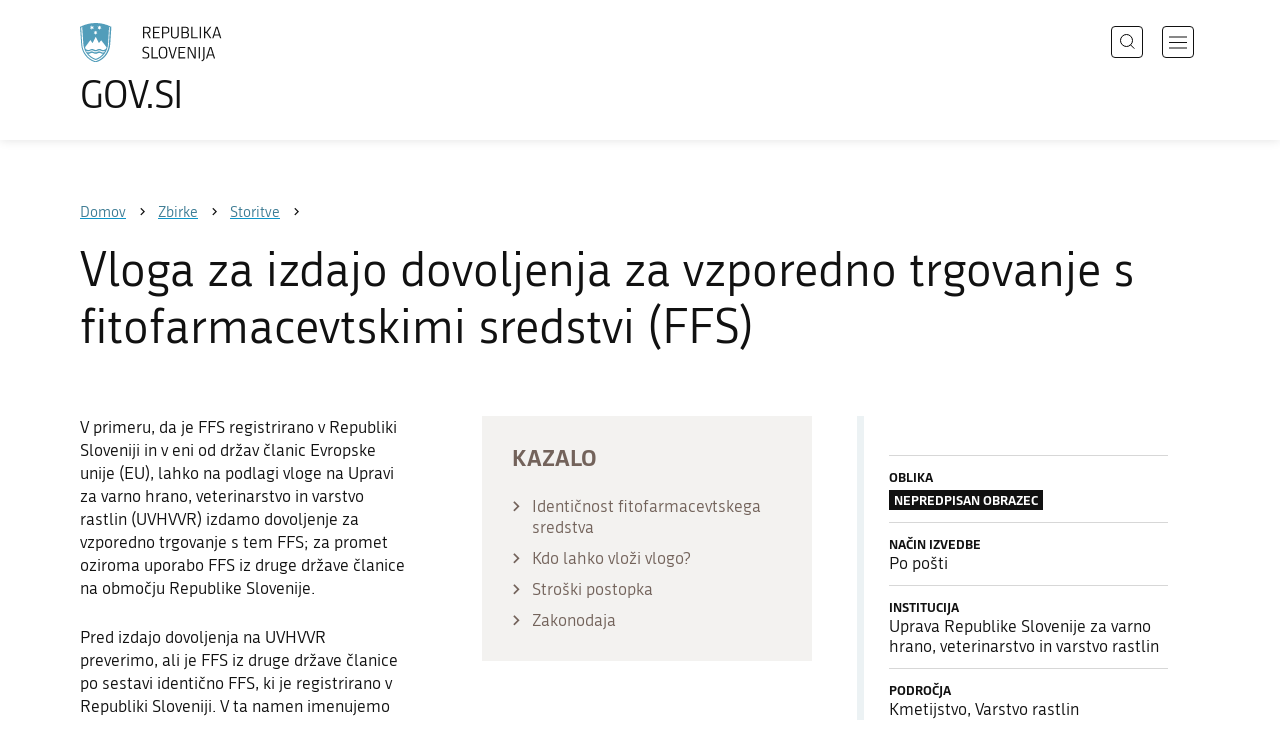

--- FILE ---
content_type: text/html; charset=utf-8
request_url: https://www.gov.si/zbirke/storitve/vloga-za-izdajo-dovoljenja-za-vzporedno-trgovanje-s-fitofarmacevtskimi-sredstvi-ffs/
body_size: 9372
content:
<!DOCTYPE html>
<html class="type-ServicePage" lang="sl" dir="ltr">
<head>
	<meta charset="utf-8">
	
	
		<link rel="alternate" hreflang="de" href="https://www.gov.si/de/">
	
		<link rel="alternate" hreflang="en" href="https://www.gov.si/en/">
	
		<link rel="alternate" hreflang="es" href="https://www.gov.si/es/">
	
		<link rel="alternate" hreflang="fr" href="https://www.gov.si/fr/">
	
		<link rel="alternate" hreflang="hu" href="https://www.gov.si/hu/">
	
		<link rel="alternate" hreflang="it" href="https://www.gov.si/it/">
	
		<link rel="alternate" hreflang="ja" href="https://www.gov.si/ja/">
	
		<link rel="alternate" hreflang="pl" href="https://www.gov.si/pl/">
	
		<link rel="alternate" hreflang="pt" href="https://www.gov.si/pt/">
	
		<link rel="alternate" hreflang="sk" href="https://www.gov.si/sk/">
	
		<link rel="alternate" hreflang="sl" href="https://www.gov.si/zbirke/storitve/vloga-za-izdajo-dovoljenja-za-vzporedno-trgovanje-s-fitofarmacevtskimi-sredstvi-ffs/">
	
		<link rel="alternate" hreflang="sq" href="https://www.gov.si/sq/">
	
		<link rel="alternate" hreflang="sr" href="https://www.gov.si/sr/">
	
		<link rel="alternate" hreflang="uk" href="https://www.gov.si/uk/">
	


	<base href="https://www.gov.si/"><!--[if lte IE 6]></base><![endif]-->
	<title>Vloga za izdajo dovoljenja za vzporedno trgovanje s fitofarmacevtskimi sredstvi (FFS) | GOV.SI</title>
	<meta http-equiv="x-ua-compatible" content="ie=edge">
	<meta name="viewport" content="width=device-width, initial-scale=1">
	
	
	
	<meta property="og:type" content="article">
<meta property="og:title" content="Vloga za izdajo dovoljenja za vzporedno trgovanje s fitofarmacevtskimi sredstvi (FFS) | GOV.SI">

<meta property="og:url" content="https://www.gov.si/zbirke/storitve/vloga-za-izdajo-dovoljenja-za-vzporedno-trgovanje-s-fitofarmacevtskimi-sredstvi-ffs/">
<meta property="og:image" content="https://www.gov.si/assets/sistem/gov.si.share.and.social.media.jpg">
<meta property="og:site_name" content="Portal GOV.SI"> 

<meta name="twitter:card" content="summary_large_image">
<meta name="twitter:title" content="Vloga za izdajo dovoljenja za vzporedno trgovanje s fitofarmacevtskimi sredstvi (FFS) | GOV.SI">

<meta name="twitter:image:src" content="https://www.gov.si/assets/sistem/gov.si.share.and.social.media.jpg">
<meta name="twitter:site" content="@vladaRS">

	<link rel="icon" type="image/png" href="/_resources/themes/gov/images/favicon/favicon-96x96.png?m=1737643227" sizes="96x96">
<link rel="icon" type="image/svg+xml" href="/_resources/themes/gov/images/favicon/favicon.svg?m=1737643227">
<link rel="shortcut icon" href="/_resources/themes/gov/images/favicon/favicon.ico?m=1737643227">
<link rel="icon" href="/favicon.ico" type="image/x-icon">
<link rel="apple-touch-icon" sizes="180x180" href="/_resources/themes/gov/images/favicon/apple-touch-icon.png?m=1737643227">
<meta name="apple-mobile-web-app-title" content="GOV.SI">
<link rel="manifest" href="/_resources/themes/gov/images/favicon/site.webmanifest?m=1763024195">
<meta name="theme-color" content="#ffffff">

	
	<link rel="canonical" href="https://www.gov.si/zbirke/storitve/vloga-za-izdajo-dovoljenja-za-vzporedno-trgovanje-s-fitofarmacevtskimi-sredstvi-ffs/">

	
	<link rel="preload" href="/_resources/themes/gov/fonts/Republika/ver1.2/republika-regular-webfont.woff2?m=1552647259" as="font" type="font/woff2" crossorigin="anonymous">
	<link rel="preload" href="/_resources/themes/gov/fonts/Republika/ver1.2/republika-bold-webfont.woff2?m=1552647259" as="font" type="font/woff2" crossorigin="anonymous">
	<link rel="preload" href="/_resources/themes/gov/fonts/Icons/GovIcons.woff?m=1737643227" as="font" type="font/woff" crossorigin="anonymous">
	<style>
@font-face {
  font-family: 'Republika';
  src: url('/_resources/themes/gov/fonts/Republika/ver1.2/republika-regular-webfont.eot?m=1552647259');
  src: url('/_resources/themes/gov/fonts/Republika/ver1.2/republika-regular-webfont.eot?m=1552647259?#iefix') format('embedded-opentype'),
       url('/_resources/themes/gov/fonts/Republika/ver1.2/republika-regular-webfont.woff2?m=1552647259') format('woff2'),
       url('/_resources/themes/gov/fonts/Republika/ver1.2/republika-regular-webfont.woff?m=1552647259') format('woff'),
       url('/_resources/themes/gov/fonts/Republika/ver1.2/republika-regular-webfont.ttf?m=1552647259') format('truetype'),
       url('/_resources/themes/gov/fonts/Republika/ver1.2/republika-regular-webfont.svg?m=1552647259#Republika') format('svg');
  font-weight: normal;
  font-style: normal;
  font-display: swap;
}

@font-face {
  font-family: 'Republika';
  src: url('/_resources/themes/gov/fonts/Republika/ver1.2/republika-bold-webfont.eot?m=1552647259');
  src: url('/_resources/themes/gov/fonts/Republika/ver1.2/republika-bold-webfont.eot?m=1552647259?#iefix') format('embedded-opentype'),
       url('/_resources/themes/gov/fonts/Republika/ver1.2/republika-bold-webfont.woff2?m=1552647259') format('woff2'),
       url('/_resources/themes/gov/fonts/Republika/ver1.2/republika-bold-webfont.woff?m=1552647259') format('woff'),
       url('/_resources/themes/gov/fonts/Republika/ver1.2/republika-bold-webfont.ttf?m=1552647259') format('truetype'),
       url('/_resources/themes/gov/fonts/Republika/ver1.2/republika-bold-webfont.svg?m=1552647259#Republika') format('svg');
  font-weight: bold;
  font-style: normal;
  font-display: swap;
}

@font-face {
  font-family: 'GovIcons';
  src: url('/_resources/themes/gov/fonts/Icons/GovIcons.eot?m=1737643227');
  src: url('/_resources/themes/gov/fonts/Icons/GovIcons.eot?m=1737643227?#iefix') format('embedded-opentype'),
       url('/_resources/themes/gov/fonts/Icons/GovIcons.woff?m=1737643227') format('woff'),
       url('/_resources/themes/gov/fonts/Icons/GovIcons.ttf?m=1737643227') format('truetype'),
       url('/_resources/themes/gov/fonts/Icons/GovIcons.svg?m=1737643227#GovIcons') format('svg');
  font-weight: normal;
  font-style: normal;
  font-display: swap;
}
</style>

	
	
<script>
	var _paq = window._paq || [];

	_paq.push(['trackPageView']);
	_paq.push(['enableLinkTracking']);

	(function() {
		var u="//www.gov.si/analitika/";
		_paq.push(['setTrackerUrl', u + 'matomo.php']);
		_paq.push(['setSiteId', '1']);
		var d=document, g=d.createElement('script'), s=d.getElementsByTagName('script')[0];
		g.type='text/javascript'; g.async=true; g.defer=true; g.src=u+'matomo.js'; s.parentNode.insertBefore(g,s);
	}) ();
</script>
	
<link rel="stylesheet" type="text/css" href="/_resources/themes/gov/css/style.min.css?m=1765965669">
<link rel="stylesheet" type="text/css" href="/_resources/themes/gov/css/print.css?m=1737643227">
</head>

<body class="ServicePage">

	<div id="wrapper">
		<header class="header">
	<div class="adapt">
		<a class="skip-to-content" href="/zbirke/storitve/vloga-za-izdajo-dovoljenja-za-vzporedno-trgovanje-s-fitofarmacevtskimi-sredstvi-ffs/#content" aria-label="Skoči do osrednje vsebine" data-string-open="Skoči do osrednje vsebine"><span class="skip-to-content-hide">Skoči do osrednje vsebine</span></a>
		<a aria-label="Na vstopno stran portala GOV.SI" href="/" class="brand sl_SI">
			<div class="logo-text">
				<img src="/_resources/themes/gov/images/svg/logo_sl_SI.svg?m=1737643227?v=2.2" class="logo dark" alt="GOV.SI logo">
				<img src="/_resources/themes/gov/images/svg/white/logo_sl_SI.svg?m=1737643227?v=2.2" class="logo white" alt="GOV.SI logo">
				<span>GOV.SI</span>
			</div>
		</a>
		<nav class="navigation" aria-label="Glavni meni">
	
	<button class="navi-btn open-search search-btn search-btn-mobile" data-disclosure aria-controls="search-popup" aria-expanded="false">
		<svg width="15" height="15" viewBox="0 0 15 15" fill="none">
			<circle cx="6.5" cy="6.5" r="6"/>
			<line x1="10.3536" y1="10.6464" x2="14.3536" y2="14.6464"/>
		</svg>
		<span class="visuallyhidden">Išči</span>
	</button>
	
	<button class="navi-btn open-navigation">
		<span class="visuallyhidden">Odpri navigacijo</span>
	</button>
	<div class="inner">
		<button type="button" class="close-navigation-btn close-popup-btn close-navigation"><span class="visuallyhidden">Zapri navigacijo</span></button>
		<div class="menus">
			
			
				<ul class="primary">
					
						<li class="link">
							<a href="/podrocja/"><i class="ficon-arrow_right" role="img" aria-hidden="true"></i> Področja</a>
						</li>
					
						<li class="link">
							<a href="/drzavni-organi/"><i class="ficon-arrow_right" role="img" aria-hidden="true"></i> Državni organi</a>
						</li>
					
						<li class="section">
							<a href="/zbirke/"><i class="ficon-arrow_right" role="img" aria-hidden="true"></i> Zbirke</a>
						</li>
					
						<li class="link">
							<a href="/dogodki/"><i class="ficon-arrow_right" role="img" aria-hidden="true"></i> Dogodki</a>
						</li>
					
						<li class="link">
							<a href="/novice/"><i class="ficon-arrow_right" role="img" aria-hidden="true"></i> Novice</a>
						</li>
					
				</ul>
			

			
			
				<ul class="support">
					
						
							<li class="link">
								<a href="/sodelujte/">Sodelujte</a>
							</li>
						
					
						
							<li class="link">
								<a href="/dostopnost/">Dostopnost</a>
							</li>
						
					
						
							<li class="link">
								<a href="/o-spletnem-mestu/">O spletnem mestu</a>
							</li>
						
					
				</ul>
			
			
			
		</div>

		
			<button class="open-search btn-default search-btn search-btn-desktop search" data-disclosure aria-controls="search-popup" aria-expanded="false"><i class="ficon-search-new" role="img" aria-hidden="true"></i><span>Išči</span></button>
		

		<ul class="support-links">
			<li class="lang-menu">
				<button aria-label="Odpri izbirnik za jezik" data-disclosure aria-controls="language-popup" aria-expanded="false" class="open-language open-language-btn"><i class="ficon-translate" role="img" aria-hidden="true"> </i><span>Slovenščina</span></button>
			</li>
			<li class="language-select-dd">
				
				
<label for="language-select" class="visuallyhidden">Izberite jezik</label>
<select id="language-select" name="language-select" aria-label="Izberite jezik">
	
	<option value="/zbirke/storitve/vloga-za-izdajo-dovoljenja-za-vzporedno-trgovanje-s-fitofarmacevtskimi-sredstvi-ffs/" selected lang="sl">Slovenščina</option>
	
	<option value="/en/" lang="en">English</option>
	
	
	<optgroup label="  ----  ">
		
		<option value="/de/" lang="de">Deutsch</option>
		
		<option value="/es/" lang="es">Español</option>
		
		<option value="/fr/" lang="fr">Français</option>
		
		<option value="/hu/" lang="hu">Magyar</option>
		
		<option value="/it/" lang="it">Italiano</option>
		
		<option value="/ja/" lang="ja">日本語</option>
		
		<option value="/pl/" lang="pl">Polski</option>
		
		<option value="/pt/" lang="pt">Português</option>
		
		<option value="/sk/" lang="sk">Slovenčina</option>
		
		<option value="/sq/" lang="sq">Shqip</option>
		
		<option value="/sr/" lang="sr">Srpski</option>
		
		<option value="/uk/" lang="uk">Українська</option>
		
	</optgroup>
</select>




				
			</li>
			
		</ul>
	</div>

</nav>


	</div>
</header>

		<main id="content" class="main">
			<article class="service-page">
	<div class="page-head">
	
<div class="breadcrumbs-container top-adapt">
	<div class="scrollable">
		<div class="inner adapt">
			<div class="breadcrumbs" role="list">
				
					<div class="breadcrumb-item" role="listitem">
						<a href="/"><span>Domov</span></a>
						<i></i>
					</div>
				

				
					
						
							<div class="breadcrumb-item" role="listitem">
								<a href="/zbirke/">
									<span>Zbirke</span>
								</a>
								<i></i>
							</div>
						
					
				
					
						
							<div class="breadcrumb-item last" role="listitem">
								<a href="/zbirke/storitve/">
									<span>Storitve</span>
								</a>
								<i></i>
							</div>
						
					
				
					
						
					
				
			</div>
		</div>
	</div>
</div>


	<div class="adapt">
		<h1>Vloga za izdajo dovoljenja za vzporedno trgovanje s fitofarmacevtskimi sredstvi (FFS)</h1>
		
		
	</div>
</div>







	
	

	<div class="adapt v-adapt">
		<div class="cols article-cols">
			<div class="content col left grid-col-8 elements">
				
	            
	                
<nav class="block-navigation content-block-navigation has-main-items no-right-items main-count-4 right-count-0">
	<div class="block-navigation-adapt">
		<h2>Kazalo</h2>
		
		
			
			    
			    
				    
			    <ul class="sidebar-main-blocks">
			    
                
				<li>
					<a href="/zbirke/storitve/vloga-za-izdajo-dovoljenja-za-vzporedno-trgovanje-s-fitofarmacevtskimi-sredstvi-ffs/#e36331" class="smooth-anchor">
						<i class="ficon-arrow_right" role="img" aria-hidden="true"></i>
						<span>Identičnost fitofarmacevtskega sredstva</span>
					</a>
				</li>
				
				
			
			    
			    
                
				<li>
					<a href="/zbirke/storitve/vloga-za-izdajo-dovoljenja-za-vzporedno-trgovanje-s-fitofarmacevtskimi-sredstvi-ffs/#e36336" class="smooth-anchor">
						<i class="ficon-arrow_right" role="img" aria-hidden="true"></i>
						<span>Kdo lahko vloži vlogo?</span>
					</a>
				</li>
				
				
			
			    
			    
                
				<li>
					<a href="/zbirke/storitve/vloga-za-izdajo-dovoljenja-za-vzporedno-trgovanje-s-fitofarmacevtskimi-sredstvi-ffs/#e36440" class="smooth-anchor">
						<i class="ficon-arrow_right" role="img" aria-hidden="true"></i>
						<span>Stroški postopka</span>
					</a>
				</li>
				
				
			
			    
			    
                
				<li>
					<a href="/zbirke/storitve/vloga-za-izdajo-dovoljenja-za-vzporedno-trgovanje-s-fitofarmacevtskimi-sredstvi-ffs/#e174765" class="smooth-anchor">
						<i class="ficon-arrow_right" role="img" aria-hidden="true"></i>
						<span>Zakonodaja</span>
					</a>
				</li>
				
				
		        </ul>
				
			
		

		
	</div>
</nav>

	            
				<div class="content-blocks elements">
                    
    
	   
<div class="typo content-element__content content-module block no-title" id="e36322">
	<div class="adapt">
		<div class="inner rte">
			
			<p>V primeru, da je FFS registrirano v Republiki Sloveniji in v eni od držav članic Evropske unije (EU), lahko na podlagi vloge na Upravi za varno hrano, veterinarstvo in varstvo rastlin (UVHVVR) izdamo dovoljenje za vzporedno trgovanje s tem FFS; za promet oziroma uporabo FFS iz druge države članice na območju Republike Slovenije.&nbsp;&nbsp;</p><p>Pred izdajo dovoljenja na UVHVVR preverimo, ali je FFS iz druge države članice po sestavi identično FFS, ki je registrirano v Republiki Sloveniji. V ta namen imenujemo FFS, registrirano v Republiki Sloveniji, referenčno sredstvo.&nbsp;</p><p>Če presodimo, da sta FFS identični, izdamo dovoljenje za promet oziroma uporabo FFS pod enakimi pogoji uporabe, veljavnosti dovoljenja in morebitnimi omejitvami, kot so navedeni v registraciji referenčnega FFS.</p><p>Če presodimo, da FFS nista identični, vlogo za izdajo dovoljenja za vzporedno trgovnaje s FFS zavrnemo z odločbo v upravnem postopku. V tem primeru lahko vlagatelj vloži <a href="/zbirke/storitve/vloga-za-notifikacijo-vloge-za-consko-registracijo-fitofarmacevtskih-sredstev/">vlogo za registracijo FFS</a> ali vlogo za vzajemno priznavanje registracije FFS.</p><p></p>
		</div>
	</div>
</div>


    
	   
<div class="typo content-element__content content-module block" id="e36331">
	<div class="adapt">
		<div class="inner rte">
			
				<h2 class="element-title">Identičnost fitofarmacevtskega sredstva</h2>
			
			<p>FFS je identično referenčnemu sredstvu, če:</p><ol><li>ga je proizvedel isti proizvajalec ali povezan proizvajalec ali proizvajalec z licenco v skladu z istim proizvodnim postopkom;</li>
<li>je identično po specifikaciji in vsebini aktivnih snovi, varoval, sinergistov in po vrsti formulacije in</li>
<li>je enako ali ekvivalentno glede vsebovanih dodatkov in glede embalaže v smislu možnega škodljvega vpliva na varnost FFS za ljudi ali živali ali za okolje.</li>
</ol><p>&nbsp;</p><p></p>
		</div>
	</div>
</div>


    
	   
<div class="typo content-element__content content-module block" id="e36336">
	<div class="adapt">
		<div class="inner rte">
			
				<h2 class="element-title">Kdo lahko vloži vlogo?</h2>
			
			<p>Vlogo za izdajo dovoljenja za vzporedno trgovanje s FFS lahko vložijo:</p><ul><li>distributerji FFS: za dajanje FFS v promet,</li>
<li>uporabniki FFS, ki so vpisani v Register kmetijskih gospodarstev in imajo neponovljivo identifikacijsko številka kmetijskega gospodarstva (KMG-MID): za lastno uporabo,</li>
<li>ali podjetje: za lastno uporabo.</li>
</ul><p>Poklicni uporabniki in druge osebe, ki uporabljajo FFS, se morajo <a href="/zbirke/storitve/usposabljanje-o-fitofarmacevtskih-sredstvih/" title="Usposabljanje o FFS">usposabljati za pridobitev potrdila o pridobitvi znanj iz fitomedicine</a> (izkaznice).&nbsp; Pri obravnavi vloge na UVHVVR preverimo, ali ima oseba, ki je vložila vlogo za izdajo dovoljenja za vzporedno trgovanje FFS za lastno uporabo, veljavno izklaznico. Če ta oseba nima veljavne izkaznice, vlogo zavrnemo.&nbsp;</p>
		</div>
	</div>
</div>


    
	   
<div class="documents-element__documents documents-module _content-module  block" id="e36436">
	<div class="adapt">

		<div class="inner">
			

			<ul class="list document-list">
				
					<li class="list-item">
						<div class="document-item">
	
	<h3>Obrazec vloge za izdajo dovoljenja za vzporedno trgovanje s FFS</h3>
	
	<div class="summary">Vlagatelj vloži vlogo na obrazcu, kjer izpolni vse rubrike in priloži vse zahtevane dokumente, navedene v obrazcu. </div>

	
		<div class="document-info">
			Obrazci, prijavnice
		</div>
	

	<ul class="list-in-list files">
		
			<li>
				<i class="icon ficon-document" role="img" aria-hidden="true"></i>
				<a href="/assets/organi-v-sestavi/UVHVVR/FFS/ObrVzprTrg.doc" class="doc">ObrVzprTrg</a>
				<small>(doc, 1.1 MB)</small>
			</li>
		
	</ul>
</div>
					</li>
				
			</ul>			
		</div>
	</div>
</div>

    
	   
<div class="typo content-element__content content-module block" id="e36440">
	<div class="adapt">
		<div class="inner rte">
			
				<h2 class="element-title">Stroški postopka</h2>
			
			<p>Vlagatelj plača upravno takso in stroške presoje identičnosti FFS.&nbsp;</p><p>Pristojbina je namenjena za pokritje stroškov presoje identičnosti FFS, za katerega je vložena vloga in jo izvedemo na UVHVVR. Stroški presoje znašajo 200,00 EUR.</p><p>Upravna taksa je namenjena pokritju stroškov izdaje odločbe v upravnem postopku in znaša 22,60 EUR.</p><p></p>
		</div>
	</div>
</div>


    
	   
<div class="documents-element__documents documents-module _content-module  block" id="e362239">
	<div class="adapt">

		<div class="inner">
			

			<ul class="list document-list">
				
					<li class="list-item">
						<div class="document-item">
	
	<h3>Povzetek ključnih zakonskih zahtev in obveznosti za imetnika dovoljenja za vzporedno trgovanje s FFF</h3>
	
	

	
		<div class="document-info">
			Brošure, publikacije
		</div>
	

	<ul class="list-in-list files">
		
			<li>
				<i class="icon ficon-document" role="img" aria-hidden="true"></i>
				<a href="/assets/organi-v-sestavi/UVHVVR/FFS/razno/Obveznosti-imetnikov-dovoljenja-za-vzporedno-trgovanje.pdf" class="pdf">Obveznosti imetnikov dovoljenja za vzporedno trgovanje</a>
				<small>(pdf, 212 KB)</small>
			</li>
		
	</ul>
</div>
					</li>
				
					<li class="list-item">
						<div class="document-item">
	
	<h3>Vnos fitofarmacevtskih sredstev iz držav EU</h3>
	
	

	
		<div class="document-info">
			Brošure, publikacije
		</div>
	

	<ul class="list-in-list files">
		
			<li>
				<i class="icon ficon-document" role="img" aria-hidden="true"></i>
				<a href="/assets/organi-v-sestavi/UVHVVR/FFS/razno/Vnos-FFS-letak.pdf" class="pdf">Vnos FFS letak</a>
				<small>(pdf, 4 MB)</small>
			</li>
		
	</ul>
</div>
					</li>
				
			</ul>			
		</div>
	</div>
</div>

    
	   <div class="legislation-element__legislation legislation-module _content-module block " id="e174765">
	<div class="inner adapt">
		<div class="typo">
			
			    
				   <h2 class="element-title">Zakonodaja</h2>
				
			

			
				<ul class="legislation-list">
					
					    
					
						<li class="indent-0">
							<a href="http://www.pisrs.si/Pis.web/pregledPredpisa?id=ZAKO6355" class=" link URL">
    <span>Zakon o fitofarmacevtskih sredstvih (ZFfS-1)</span>&nbsp;<i class="icon" role="img" aria-hidden="true"></i>
</a>

						</li>
					
					    
					
						<li class="indent-0">
							<a href="http://www.pisrs.si/Pis.web/pregledPredpisa?id=URED8598" class=" link URL">
    <span>Uredba o izvajanju uredb (ES) in (EU) o dajanju fitofarmacevtskih sredstev v promet</span>&nbsp;<i class="icon" role="img" aria-hidden="true"></i>
</a>

						</li>
					
					    
					
						<li class="indent-0">
							<a href="http://www.pisrs.si/Pis.web/pregledPredpisa?id=PRAV11540" class=" link URL">
    <span>Pravilnik o pogojih za opravljanje prometa s fitofarmacevtskimi sredstvi ter o vodenju in posredovanju podatkov o prometu fitofarmacevtskih sredstev</span>&nbsp;<i class="icon" role="img" aria-hidden="true"></i>
</a>

						</li>
					
					    
					
						<li class="indent-0">
							<a href="http://data.europa.eu/eli/reg/2009/1107/oj?locale=sl" class=" link URL">
    <span>Uredba (ES) št. 1107/2009 Evropskega parlamenta in Sveta z dne 21. oktobra 2009 o dajanju fitofarmacevtskih sredstev v promet in razveljavitvi direktiv Sveta 79/117/EGS in 91/414/EGS</span>&nbsp;<i class="icon" role="img" aria-hidden="true"></i>
</a>

						</li>
					
					    
					
						<li class="indent-0">
							<a href="http://data.europa.eu/eli/reg/2013/283/oj?locale=sl" class=" link URL">
    <span>Uredba Komisije (EU) št. 283/2013 z dne 1. marca 2013 o določitvi zahtevanih podatkov o aktivnih snoveh v skladu z Uredbo (ES) št. 1107/2009 Evropskega parlamenta in Sveta o dajanju fitofarmacevtskih sredstev v promet Besedilo velja za EGP</span>&nbsp;<i class="icon" role="img" aria-hidden="true"></i>
</a>

						</li>
					
					    
					
						<li class="indent-0">
							<a href="http://data.europa.eu/eli/reg/2013/284/oj?locale=sl" class=" link URL">
    <span>Uredba Komisije (EU) št. 284/2013 z dne 1. marca 2013 o določitvi zahtevanih podatkov o fitofarmacevtskih sredstvih v skladu z Uredbo (ES) št. 1107/2009 Evropskega parlamenta in Sveta o dajanju fitofarmacevtskih sredstev v promet Besedilo velja za EGP</span>&nbsp;<i class="icon" role="img" aria-hidden="true"></i>
</a>

						</li>
					
					    
					
						<li class="indent-0">
							<a href="http://data.europa.eu/eli/reg/2011/546/oj?locale=sl" class=" link URL">
    <span>Uredba Komisije (EU) št. 546/2011 z dne 10. junija 2011 o izvajanju Uredbe (ES) št. 1107/2009 Evropskega parlamenta in Sveta glede enotnih načel za ocenjevanje in registracijo fitofarmacevtskih sredstev Besedilo velja za EGP</span>&nbsp;<i class="icon" role="img" aria-hidden="true"></i>
</a>

						</li>
					
					    
					
						<li class="indent-0">
							<a href="http://data.europa.eu/eli/reg/2011/547/oj?locale=sl" class=" link URL">
    <span>Uredba Komisije (EU) št. 547/2011 z dne 8. junij 2011 o izvajanju Uredbe (ES) št. 1107/2009 Evropskega parlamenta in Sveta v zvezi z zahtevami glede označevanja fitofarmacevtskih sredstev Besedilo velja za EGP</span>&nbsp;<i class="icon" role="img" aria-hidden="true"></i>
</a>

						</li>
					
					    
					
						<li class="indent-0">
							<a href="http://data.europa.eu/eli/reg/2008/1272/oj?locale=sl" class=" link URL">
    <span>Uredba (ES) št. 1272/2008 Evropskega parlamenta in Sveta z dne 16. decembra 2008 o razvrščanju, označevanju in pakiranju snovi ter zmesi, o spremembi in razveljavitvi direktiv 67/548/EGS in 1999/45/ES ter spremembi Uredbe (ES) št. 1907/2006 (Besedilo velja za EGP)</span>&nbsp;<i class="icon" role="img" aria-hidden="true"></i>
</a>

						</li>
					
					    
					
						<li class="indent-0">
							<a href="http://data.europa.eu/eli/reg_impl/2011/540/oj?locale=sl" class=" link URL">
    <span>Izvedbena uredba Komisije (EU) št. 540/2011 z dne 25. maja 2011 o izvajanju Uredbe (ES) št. 1107/2009 Evropskega parlamenta in Sveta glede seznama registriranih aktivnih snovi Besedilo velja za EGP</span>&nbsp;<i class="icon" role="img" aria-hidden="true"></i>
</a>

						</li>
					
					    
					
						<li class="indent-0">
							<a href="http://data.europa.eu/eli/reg_impl/2023/564/oj?locale=sl" class=" link URL">
    <span>Izvedbena uredba Komisije (EU) 2023/564 z dne 10. marca 2023 glede vsebine in formata evidenc fitofarmacevtskih sredstev, ki jih vodijo poklicni uporabniki, v skladu z Uredbo (ES) št. 1107/2009 Evropskega parlamenta in Sveta (Besedilo velja za EGP)</span>&nbsp;<i class="icon" role="img" aria-hidden="true"></i>
</a>

						</li>
					
				</ul>
			
		</div>			
	</div>
</div>



    


                </div>
			</div>
			<div class="content-sidebar col right grid-col-4 elements">
				<div class="organisation-element__organisation organisation-module block" id="">
					<div class="sidebar-adapt">
						<div class="inner tablet-cols">
							<ul class="list-small tender-info">
								
									<li>
										<strong>Oblika</strong>
										<i class="label">Nepredpisan obrazec</i>
									</li>
								
								
									<li>
										<strong>Način izvedbe</strong>
										<span>Po pošti</span>
									</li>
								
								
									<li>
										<strong>Institucija</strong>
										<span>Uprava Republike Slovenije za varno hrano, veterinarstvo in varstvo rastlin</span>
									</li>
								
								
									<li>
										<strong>Področja</strong>
										<span>
											
												Kmetijstvo, 
											
												Varstvo rastlin
											
										</span>
									</li>
								
							</ul>
							
						</div>
					</div>
				</div>
				
    
	   
<div class="organisation-element__organisation organisation-module block " id="e36448">
	<div class="adapt">
		
		<div class="inner tablet-cols">
			
			<div class="sidebar-adapt">
				
					<div class="contact-info">
					
							
					
							<h4>
								<a href="/drzavni-organi/organi-v-sestavi/uprava-za-varno-hrano-veterinarstvo-in-varstvo-rastlin/">
									Uprava Republike Slovenije za varno hrano, veterinarstvo in varstvo rastlin
								</a>
							</h4>
							
							
								<span class="parent-org">
									
										Ministrstvo za kmetijstvo, gozdarstvo in prehrano
									
								</span>
							
						<p>
							Dunajska cesta 22 
							<br>1000 Ljubljana
							
						</p>
					</div>
					


	
	<p>
		<a href="http://www.google.com/maps/place/46.062024,14.509344/@46.062024,14.509344,16z" rel="noopener" target="_blank">
			Prikaži na zemljevidu
		</a>
	</p>
	



	<ul class="contact-list">

		

			<li><i class="icon ficon-phone" aria-label="Telefon" role="img"></i><a href="tel:+38613001300">01 300 13 00</a></li>
			<li><i class="icon ficon-mail_outline" aria-label="E-naslov" role="img"></i><a href="" data-address="GA.1FI@L11U1H.DI@" class="js-obfuscated">is.vog@rvvhvu.pg</a></li>
		
		

		
		
	</ul>




	
				
					
			        

				
					
				
				    
					   
					
				
					
				

					

					
				
			</div>
		</div>
	
	</div>
</div>

    
	   
<div class="documents-element__documents documents-module _content-module  block" id="e36442">
	<div class="adapt">

		<div class="inner">
			

			<ul class="list document-list">
				
					<li class="list-item">
						<div class="document-item">
	
	<h3>Plačilo upravne takse in pristojbine</h3>
	
	<div class="summary">Vlagatelj vlogi priloži dokazilo o plačilu upravne takse in pristojbine </div>

	
		<div class="document-info">
			Navodila
		</div>
	

	<ul class="list-in-list files">
		
			<li>
				<i class="icon ficon-document" role="img" aria-hidden="true"></i>
				<a href="/assets/organi-v-sestavi/UVHVVR/FFS/StroskiFFS.docx" class="docx">Navodilo za plačilo stroškov</a>
				<small>(docx, 16 KB)</small>
			</li>
		
			<li>
				<i class="icon ficon-document" role="img" aria-hidden="true"></i>
				<a href="/assets/organi-v-sestavi/UVHVVR/FFS/PristojbineFFS.pdf" class="pdf">Pristojbine v zvezi s fitofarmacevtskimi sredstvi</a>
				<small>(pdf, 97 KB)</small>
			</li>
		
	</ul>
</div>
					</li>
				
			</ul>			
		</div>
	</div>
</div>

    
	   
<div class="documents-element__documents documents-module _content-module  block" id="e120106">
	<div class="adapt">

		<div class="inner">
			

			<ul class="list document-list">
				
					<li class="list-item">
						<div class="document-item">
	
	<h3>Fees and administrative fee</h3>
	
	

	

	<ul class="list-in-list files">
		
			<li>
				<i class="icon ficon-document" role="img" aria-hidden="true"></i>
				<a href="/assets/organi-v-sestavi/UVHVVR/FFS/Fees.pdf" class="pdf">Pristojbine in upravna taksa (vsebina v angleškem jeziku: Fees and administrative fee)</a>
				<small>(pdf, 91 KB)</small>
			</li>
		
	</ul>
</div>
					</li>
				
			</ul>			
		</div>
	</div>
</div>

    


				
				<div class="block related-topics">
					<div class="adapt">
						<div class="sidebar-adapt">
							<div class="inner tablet-cols">
								<h2>Povezane teme</h2>
								<ul>
									
									<li>
										<a href="/teme/dajanje-fitofarmacevtskih-sredstev-v-promet/"><span>Dajanje fitofarmacevtskih sredstev v promet </span> <i class="ficon-arrow_right" role="img" aria-hidden="true"></i></a>
									</li>
									
									<li>
										<a href="/teme/nevarnosti-nakupa-vnosa-ali-uvoza-nedovoljenih-fitofarmacevtskih-sredstev/"><span>Nevarnosti nakupa, vnosa ali uvoza nedovoljenih fitofarmacevtskih sredstev </span> <i class="ficon-arrow_right" role="img" aria-hidden="true"></i></a>
									</li>
									
								</ul>
							</div>
						</div>
					</div>
				</div>
				
				
				<div class="block related-topics related-services">
					<div class="adapt">
						<div class="sidebar-adapt">
							<div class="inner tablet-cols">
								<h2>Sorodne storitve</h2>
								<ul>
									
										<li>
											<a href="/zbirke/storitve/vloga-za-notifikacijo-vloge-za-consko-registracijo-fitofarmacevtskih-sredstev/">
												<i class="ficon-arrow_right" role="img" aria-hidden="true"></i><span>Vloga za consko registracijo fitofarmacevtskega sredstva (FFS)</span>
											</a>
										</li>
									
										<li>
											<a href="/zbirke/storitve/vloga-za-spremembo-ali-umik-reistracije-fitofarmacevtskega-sredstva-ffs/">
												<i class="ficon-arrow_right" role="img" aria-hidden="true"></i><span>Vloga za spremembo ali umik registracije fitofarmacevtskega sredstva (FFS)</span>
											</a>
										</li>
									
										<li>
											<a href="/zbirke/storitve/vloga-za-obnovitev-registracije-fitofarmacevtskega-sredstva-ffs/">
												<i class="ficon-arrow_right" role="img" aria-hidden="true"></i><span>Vloga za obnovitev registracije fitofarmacevtskega sredstva (FFS)</span>
											</a>
										</li>
									
										<li class="js-related-service-item hidden">
											<a href="/zbirke/storitve/vloga-za-izdajo-dovoljenja-za-nujne-primere/">
												<i class="ficon-arrow_right" role="img" aria-hidden="true"></i><span>Vloga za izdajo dovoljenja za nujne primere v zvezi z varstvom rastlin (FFS)</span>
											</a>
										</li>
									
										<li class="js-related-service-item hidden">
											<a href="/zbirke/storitve/vloga-za-imenovanje-za-izvajalce-testov-ucinkovitosti-s-fitofarmacevtskimi-sredstvi-ffs/">
												<i class="ficon-arrow_right" role="img" aria-hidden="true"></i><span>Vloga za imenovanje za izvajalce testov učinkovitosti s fitofarmacevtskimi sredstvi (FFS) </span>
											</a>
										</li>
									
										<li class="js-related-service-item hidden">
											<a href="/zbirke/storitve/vloga-za-registracijo/">
												<i class="ficon-arrow_right" role="img" aria-hidden="true"></i><span>Vloga za razširitev registracije fitofarmacevtskega sredstva (FFS) na manjše uporabe</span>
											</a>
										</li>
									
										<li class="js-related-service-item hidden">
											<a href="/zbirke/storitve/vloga-za-vzajemno-priznavanje-registraciije-fitofarmacevtskega-sredstva-ffs/">
												<i class="ficon-arrow_right" role="img" aria-hidden="true"></i><span>Vloga za vzajemno priznavanje registracije fitofarmacevtskega sredstva (FFS)</span>
											</a>
										</li>
									
										<li class="js-related-service-item hidden">
											<a href="/zbirke/storitve/vloga-za-izdajo-dovoljenja-za-raziskave-oziroma-razvoj-fitofarmacevtskega-sredstva-ffs/">
												<i class="ficon-arrow_right" role="img" aria-hidden="true"></i><span>Vloga za izdajo dovoljenja za raziskave in razvoj s fitofarmacevtskimi sredstvi (FFS)</span>
											</a>
										</li>
									
										<li class="js-related-service-item hidden">
											<a href="/zbirke/storitve/uvoz-fitofarmacevtskih-sredstev-ffs/">
												<i class="ficon-arrow_right" role="img" aria-hidden="true"></i><span>Uvoz fitofarmacevtskih sredstev</span>
											</a>
										</li>
									
										<li class="js-related-service-item hidden">
											<a href="https://spot.gov.si/sl/dejavnosti-in-poklici/dovoljenja/javno-pooblastilo-za-doloceno-strokovno-nalogo-ocenjevanja-aktivnih-snovi-oziroma-ffs-2">
												<i class="ficon-arrow_right" role="img" aria-hidden="true"></i><span>Javno pooblastilo za določeno strokovno nalogo ocenjevanja aktivnih snovi oziroma FFS</span>&nbsp;<i class="ficon-external_link" role="img" aria-hidden="true"></i>
											</a>
										</li>
									
								</ul>
								
									<button type="button" class="btn-related-services js-btn-related-services">
										<span>Prikaži več</span>
										<i class="icon ficon-arrow_down" role="img" aria-hidden="true"></i>
									</button>
								
							</div>
						</div>
					</div>
				</div>
				
			</div>
			<div class="content-footer col grid-col-12 elements">
				

			</div>
		</div>
	</div>
</article>
		</main>
		<footer class="footer">
	
	<div class="feedback-block">
		<div class="adapt v-adapt">
			
			<div class="feedback js-feedback">

				
			
				<div class="js-question">
					<p>Ste našli informacije, ki ste jih iskali?</p>
					<div class="inline-buttons">
						<button class="js-trigger js-no-reply js-show-invite btn-blank-small" aria-label="Odgovor DA" data-type="yes">DA</button>
						<button aria-label="Odgovor NE" class="js-trigger js-show-invite btn-blank-small" data-type="no">NE</button>
					</div>
					
				</div>
				
				<div class="form js-form" style="display: none;">
					<form action="/zbirke/storitve/vloga-za-izdajo-dovoljenja-za-vzporedno-trgovanje-s-fitofarmacevtskimi-sredstvi-ffs/feedback-form/" id="feedback-form" method="post">
						<fieldset>
							<legend class="visuallyhidden">Obrazec za odziv</legend>
							<div aria-hidden="true" class="field name hidden">
								<textarea aria-label="Skrivna šifra" aria-hidden="true" name="name"></textarea>
							</div>
							
							<div class="feedback-form-wrapper">

								
								
								<div class="left">
									<div class="field">
										<label for="feedback-comment">Pomagajte nam izboljšati spletno stran.</label>
										<textarea aria-label="Vaš komentar / utemeljitev" name="comment" id="feedback-comment" class="js-clear-text"></textarea>
										<p class="chars-remains">Na voljo znakov: <span id="feedback-comment-chars">1000</span></p>
									</div>
								</div>
								
								<div class="right">
									<div class="side-text">
									    <p>
									    
		                                    Prosimo, da <strong>ne vnašate osebnih podatkov</strong> (na primer imena, priimka ali e-poštnega naslova).<br>Če želite prejeti odgovor pristojne institucije, boste to lahko zahtevali po kliku na gumb Pošlji.
									    
									    </p>
									</div>
								</div>

								<div class="bottom">
								
									<div class="action">
										<input type="hidden" name="type" class="type">
                                        

										<input type="submit" value="Pošlji">
										<button class="close btn-blank feedback-close">Zapri</button>
									</div>

								</div>

							</div>
						</fieldset>
					</form>
				</div>
				
				<div class="js-success" style="display: none;">
				    
				    <p class="large">
				    	<strong>
				        
				            Hvala za vaš odziv.
				        
		            	</strong>
		            </p>
		            
				    <div class="js-success-reply" style="display: none;">
				    	<div class="inside">
						    <p>Če želite na vaš odziv prejeti odgovor odgovorne institucije, lahko zaprosite za odgovor.</p>
						    <p class="small">Ob kliku na povezavo se bo odprl vaš privzeti program za pošiljanje elektronske pošte in v njem samodejno pripravil osnutek sporočila, ki ga lahko pošljete instituciji, pristojni za vsebino na tej spletni strani.</p>
						    
						    <div class="feedback-reply-action">
						    	<p><a href="" data-email="GA.1FI@L11U1H.DI@" data-subject="GOV.SI%20%7C%20Pro%C5%A1nja%20za%20odgovor" data-body="Odziv%20na%20stran%20https%3A%2F%2Fwww.gov.si%2Fzbirke%2Fstoritve%2Fvloga-za-izdajo-dovoljenja-za-vzporedno-trgovanje-s-fitofarmacevtskimi-sredstvi-ffs%2F%20%0D%0A-------------%0D%0A%5BKomentar%2Futemeljitev%5D%0D%0A-------------" class="js-obfuscated-body">zaprosite za odgovor</a></p>
						    </div>
						    
						</div>
				    </div>
			    </div>
			</div>
		
		</div>
	</div>
	
	<div class="inner">
		<div class="adapt">
			<div class="page-meta-details">
	
	
		
		
			<dl>
				<dt>Odgovorna institucija:</dt> 
				<dd>
					<a href="/drzavni-organi/organi-v-sestavi/uprava-za-varno-hrano-veterinarstvo-in-varstvo-rastlin/">Uprava Republike Slovenije za varno hrano, veterinarstvo in varstvo rastlin</a>
					<div class="page-meta-phone"><span class="page-meta-divider"> | </span><i class="icon ficon-phone" aria-label="Telefon" role="img"></i> <a href="tel:+38613001300">01 300 13 00</a></div>
					<div class="page-meta-email"><span class="page-meta-divider"> | </span><i class="icon ficon-mail_outline" aria-label="E-naslov" role="img"></i> <a href="" data-address="GA.1FI@L11U1H.DI@" class="js-obfuscated">is.vog@rvvhvu.pg</a></div>
				</dd>
			</dl>
	
	
	
		<dl>
			<dt>Zadnja sprememba:</dt>
			<dd>19. 1. 2026</dd>
		</dl>
	
</div>
			<p class="copyright">&copy; 2026 GOV.SI</p>
		</div>
	
	</div>	
	
</footer>
		<div class="adapt">
			<div class="scroll-top-wrapper">
				<a href="/zbirke/storitve/vloga-za-izdajo-dovoljenja-za-vzporedno-trgovanje-s-fitofarmacevtskimi-sredstvi-ffs/#wrapper" role="button" class="scroll-top-btn cant-show"><i class="icon ficon-arrow_up" role="img" aria-hidden="true"></i><span class="visuallyhidden">Na vrh strani</span></a>
			</div>
		</div>
	</div>

	
	<div id="search-popup" class="search-popup" aria-hidden="true" aria-modal=true aria-labelledby="searchModalTitle" role="dialog">
		<form action="/iskanje/">
			<fieldset>
				<legend class="visuallyhidden" id="searchModalTitle">Iskalnik</legend>
				<div class="field">
					<input type="text" id="search-input" name="q" aria-label="Vnesite iskalni niz" placeholder="Išči">
				</div>
				<div class="action">
					<button type="submit" name="submit" class="submit ficon-search"><span class="visuallyhidden">Išči</span></button>
				</div>
			</fieldset>
		</form>
		<button type="button" class="close-search-btn close-popup-btn close-search"><span class="visuallyhidden">Zapri iskalnik</span></button>
	</div>
	
	<div id="language-popup" class="language-popup" aria-hidden="true" aria-modal=true aria-labelledby="langModalTitle" role="dialog">
		
			
				
<div class="language-select-list">
	<h3 class="sr-only" id="langModalTitle">Izberite jezik</h3>
	<ul class="languages-exposed">
		
		<li class="selected">
			<a tabindex="-1" class="lang-start-tab" href="/zbirke/storitve/vloga-za-izdajo-dovoljenja-za-vzporedno-trgovanje-s-fitofarmacevtskimi-sredstvi-ffs/" rel="alternate" hreflang="sl" lang="sl">Slovenščina</a>
		</li>
		
		<li>
			<a tabindex="-1"  href="/en/" rel="alternate" hreflang="en" lang="en">English</a>
		</li>
		
	</ul>
	<ul class="languages">
		
		<li>
			<a tabindex="-1" href="/de/" rel="alternate" hreflang="de" lang="de">Deutsch</a>
		</li>
		
		<li>
			<a tabindex="-1" href="/es/" rel="alternate" hreflang="es" lang="es">Español</a>
		</li>
		
		<li>
			<a tabindex="-1" href="/fr/" rel="alternate" hreflang="fr" lang="fr">Français</a>
		</li>
		
		<li>
			<a tabindex="-1" href="/hu/" rel="alternate" hreflang="hu" lang="hu">Magyar</a>
		</li>
		
		<li>
			<a tabindex="-1" href="/it/" rel="alternate" hreflang="it" lang="it">Italiano</a>
		</li>
		
		<li>
			<a tabindex="-1" href="/ja/" rel="alternate" hreflang="ja" lang="ja">日本語</a>
		</li>
		
		<li>
			<a tabindex="-1" href="/pl/" rel="alternate" hreflang="pl" lang="pl">Polski</a>
		</li>
		
		<li>
			<a tabindex="-1" href="/pt/" rel="alternate" hreflang="pt" lang="pt">Português</a>
		</li>
		
		<li>
			<a tabindex="-1" href="/sk/" rel="alternate" hreflang="sk" lang="sk">Slovenčina</a>
		</li>
		
		<li>
			<a tabindex="-1" href="/sq/" rel="alternate" hreflang="sq" lang="sq">Shqip</a>
		</li>
		
		<li>
			<a tabindex="-1" href="/sr/" rel="alternate" hreflang="sr" lang="sr">Srpski</a>
		</li>
		
		<li>
			<a tabindex="-1" href="/uk/" rel="alternate" hreflang="uk" lang="uk">Українська</a>
		</li>
		
	</ul>
</div>




			
		
		<button type="button" class="close-language-btn close-popup-btn close-language" tabindex="-1"><span class="visuallyhidden">Zapri izbirnik za jezik</span></button>
	</div>

	<script src="/_resources/themes/gov/javascript/libs/jquery-3.7.1.min.js?m=1763024195"></script>
<script src="/_resources/themes/gov/javascript/libs/purify/purify.min.js?m=1663593918"></script>
<script src="/_resources/themes/gov/javascript/libs/ligatures.js?m=1552647259"></script>
<script src="/_resources/themes/gov/javascript/libs/underscore.min.js?m=1699372070"></script>
<script src="/_resources/themes/gov/javascript/libs/plugins/jquery.advancedtables.v2.1.0.js?m=1552647259"></script>
<script src="/_resources/themes/gov/javascript/libs/fancybox/fancybox.umd.js?m=1703170276"></script>
<script src="/_resources/themes/gov/javascript/libs/fancybox/l10n/sl.umd.js?m=1699372070"></script>
<script src="/_resources/themes/gov/javascript/libs/plugins/select2-4.1.0-rc0.full.min.js?m=1613372778"></script>
<script src="/_resources/themes/gov/javascript/functions.min.js?m=1765965669"></script>
<script type="application/ld+json">{"@context":"https:\/\/schema.org","@type":"BreadcrumbList","itemListElement":[{"@type":"ListItem","position":1,"name":"Zbirke","item":"https:\/\/www.gov.si\/zbirke\/"},{"@type":"ListItem","position":2,"name":"Storitve","item":"https:\/\/www.gov.si\/zbirke\/storitve\/"},{"@type":"ListItem","position":3,"name":"Vloga za izdajo dovoljenja za vzporedno trgovanje s fitofarmacevtskimi sredstvi (FFS)","item":"https:\/\/www.gov.si\/zbirke\/storitve\/vloga-za-izdajo-dovoljenja-za-vzporedno-trgovanje-s-fitofarmacevtskimi-sredstvi-ffs\/"}]}</script>

</body>
</html>
